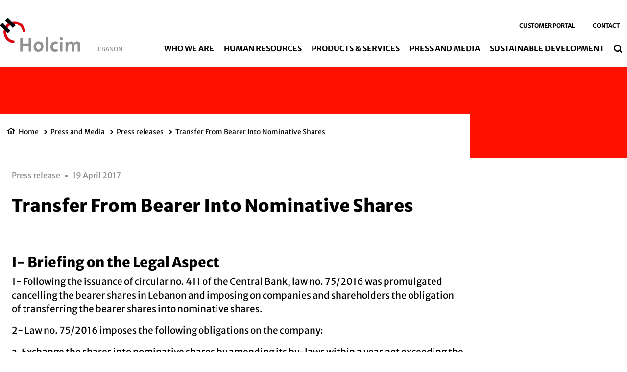

--- FILE ---
content_type: text/html; charset=UTF-8
request_url: https://www.holcim.com.lb/transfer-bearer-nominative-shares
body_size: 12191
content:
<!DOCTYPE html>
<html lang="en" dir="ltr" prefix="og: https://ogp.me/ns#">
  <head>
    <meta charset="utf-8" />
<noscript><style>form.antibot * :not(.antibot-message) { display: none !important; }</style>
</noscript><link rel="canonical" href="https://www.holcim.com.lb/transfer-bearer-nominative-shares" />
<meta name="robots" content="index, follow" />
<link rel="shortlink" href="https://www.holcim.com.lb/transfer-bearer-nominative-shares" />
<link rel="icon" href="/themes/custom/corporate_holcim/images/favicon/favicon.ico" />
<link rel="icon" sizes="16x16" href="/themes/custom/corporate_holcim/images/favicon/favicon-16x16.png" />
<link rel="icon" sizes="32x32" href="/themes/custom/corporate_holcim/images/favicon/favicon-32x32.png" />
<link rel="icon" sizes="96x96" href="/themes/custom/corporate_holcim/images/favicon/favicon-96x96.png" />
<link rel="icon" sizes="192x192" href="/themes/custom/corporate_holcim/images/favicon/android-icon-192x192.png" />
<link rel="apple-touch-icon" href="/themes/custom/corporate_holcim/images/favicon/apple-icon-60x60.png" />
<link rel="apple-touch-icon" sizes="72x72" href="/themes/custom/corporate_holcim/images/favicon/apple-icon-72x72.png" />
<link rel="apple-touch-icon" sizes="76x76" href="/themes/custom/corporate_holcim/images/favicon/apple-icon-76x76.png" />
<link rel="apple-touch-icon" sizes="114x114" href="/themes/custom/corporate_holcim/images/favicon/apple-icon-114x114.png" />
<link rel="apple-touch-icon" sizes="120x120" href="/themes/custom/corporate_holcim/images/favicon/apple-icon-120x120.png" />
<link rel="apple-touch-icon" sizes="144x144" href="/themes/custom/corporate_holcim/images/favicon/apple-icon-144x144.png" />
<link rel="apple-touch-icon" sizes="152x152" href="/themes/custom/corporate_holcim/images/favicon/apple-icon-152x152.png" />
<link rel="apple-touch-icon" sizes="180x180" href="/themes/custom/corporate_holcim/images/favicon/apple-icon-180x180.png" />
<link rel="apple-touch-icon-precomposed" href="/themes/custom/corporate_holcim/images/favicon/apple-icon-precomposed.png" />
<link rel="apple-touch-icon-precomposed" sizes="72x72" href="/themes/custom/corporate_holcim/images/favicon/apple-icon-precomposed.png" />
<link rel="apple-touch-icon-precomposed" sizes="76x76" href="/themes/custom/corporate_holcim/images/favicon/apple-icon-precomposed.png" />
<link rel="apple-touch-icon-precomposed" sizes="114x114" href="/themes/custom/corporate_holcim/images/favicon/apple-icon-precomposed.png" />
<link rel="apple-touch-icon-precomposed" sizes="120x120" href="/themes/custom/corporate_holcim/images/favicon/apple-icon-precomposed.png" />
<link rel="apple-touch-icon-precomposed" sizes="144x144" href="/themes/custom/corporate_holcim/images/favicon/apple-icon-precomposed.png" />
<link rel="apple-touch-icon-precomposed" sizes="152x152" href="/themes/custom/corporate_holcim/images/favicon/apple-icon-precomposed.png" />
<link rel="apple-touch-icon-precomposed" sizes="180x180" href="/themes/custom/corporate_holcim/images/favicon/apple-icon-precomposed.png" />
<meta property="og:site_name" content="Holcim Liban S.A.L" />
<meta property="og:url" content="https://www.holcim.com.lb/transfer-bearer-nominative-shares" />
<meta property="og:title" content="Transfer From Bearer Into Nominative Shares" />
<meta name="twitter:card" content="summary_large_image" />
<meta name="twitter:title" content="Transfer From Bearer Into Nominative Shares" />
<meta name="description" content="&amp;nbsp; I- Briefing on the Legal Aspect 1- Following the issuance of circular no. 411 of the Central Bank, law no. 75/2016 was promulgated cancelling the bearer..." />
<meta property="og:description" content="&amp;nbsp; I- Briefing on the Legal Aspect 1- Following the issuance of circular no. 411 of the Central Bank, law no. 75/2016 was promulgated cancelling the bearer..." />
<meta name="twitter:description" content="&amp;nbsp; I- Briefing on the Legal Aspect 1- Following the issuance of circular no. 411 of the Central Bank, law no. 75/2016 was promulgated cancelling the bearer..." />
<meta name="MobileOptimized" content="width" />
<meta name="HandheldFriendly" content="true" />
<meta name="viewport" content="width=device-width, initial-scale=1, shrink-to-fit=no" />
<script type="application/ld+json">{
    "@context": "https://schema.org",
    "@graph": [
        {
            "@type": "Article",
            "headline": "Transfer From Bearer Into Nominative Shares",
            "datePublished": "2022-03-21T11:57:59+0000",
            "dateModified": "2022-03-21T11:57:59+0000",
            "description": "\u0026nbsp; I- Briefing on the Legal Aspect 1- Following the issuance of circular no. 411 of the Central Bank, law no. 75/2016 was promulgated cancelling the bearer..."
        },
        {
            "@type": "BreadcrumbList",
            "mainEntityOfPage": "https://www.holcim.com.lb/transfer-bearer-nominative-shares",
            "itemListElement": [
                {
                    "@type": "ListItem",
                    "position": 1,
                    "item": {
                        "@id": "https://www.holcim.com.lb/home",
                        "name": "Home"
                    }
                },
                {
                    "@type": "ListItem",
                    "position": 2,
                    "item": {
                        "@id": "https://www.holcim.com.lb/press-and-media",
                        "name": "Press and Media"
                    }
                },
                {
                    "@type": "ListItem",
                    "position": 3,
                    "item": {
                        "@id": "https://www.holcim.com.lb/press-and-media/press-releases",
                        "name": "Press releases"
                    }
                },
                {
                    "@type": "ListItem",
                    "position": 4,
                    "item": {
                        "@id": "https://www.holcim.com.lb/transfer-bearer-nominative-shares",
                        "name": "Transfer From Bearer Into Nominative Shares"
                    }
                }
            ]
        }
    ]
}</script>
<meta http-equiv="x-ua-compatible" content="ie=edge" />
<link rel="alternate" hreflang="en" href="https://www.holcim.com.lb/transfer-bearer-nominative-shares" />

    <title>Transfer From Bearer Into Nominative Shares</title>
    <link rel="stylesheet" media="all" href="/sites/lebanon/files/css/css_11o4kbj2vaavhBsK0IN9PriYJpYJH-ULoj0GAl_miAQ.css?delta=0&amp;language=en&amp;theme=corporate_holcim&amp;include=[base64]" />
<link rel="stylesheet" media="all" href="//fonts.googleapis.com/icon?family=Material+Icons" />
<link rel="stylesheet" media="all" href="//fonts.googleapis.com/icon?family=Material+Icons+Outlined" />
<link rel="stylesheet" media="all" href="//fonts.googleapis.com/icon?family=Material+Icons+Round" />
<link rel="stylesheet" media="all" href="//fonts.googleapis.com/icon?family=Material+Icons+Sharp" />
<link rel="stylesheet" media="all" href="//fonts.googleapis.com/css2?family=Material+Symbols+Outlined:opsz,wght,FILL,GRAD@20..48,100..700,0..1,-50..200" />
<link rel="stylesheet" media="all" href="//fonts.googleapis.com/css2?family=Material+Symbols+Rounded:opsz,wght,FILL,GRAD@20..48,100..700,0..1,-50..200" />
<link rel="stylesheet" media="all" href="//fonts.googleapis.com/css2?family=Material+Symbols+Sharp:opsz,wght,FILL,GRAD@20..48,100..700,0..1,-50..200" />
<link rel="stylesheet" media="all" href="//fonts.googleapis.com/icon?family=Material+Icons+Two+Tone" />
<link rel="stylesheet" media="all" href="/sites/lebanon/files/css/css__pMaBfSgrfvlAliLlKNQyHTfBof9ZjYpoP6TkA7C4H8.css?delta=9&amp;language=en&amp;theme=corporate_holcim&amp;include=[base64]" />

    <script type="application/json" data-drupal-selector="drupal-settings-json">{"path":{"baseUrl":"\/","pathPrefix":"","currentPath":"node\/61","currentPathIsAdmin":false,"isFront":false,"currentLanguage":"en"},"pluralDelimiter":"\u0003","suppressDeprecationErrors":true,"gtag":{"tagId":"","consentMode":false,"otherIds":[],"events":[],"additionalConfigInfo":[]},"ajaxPageState":{"libraries":"[base64]","theme":"corporate_holcim","theme_token":null},"ajaxTrustedUrl":[],"gtm":{"tagId":null,"settings":{"data_layer":"dataLayer","include_classes":false,"allowlist_classes":"","blocklist_classes":"","include_environment":false,"environment_id":"","environment_token":""},"tagIds":["GTM-TKBMG5R"]},"data":{"extlink":{"extTarget":true,"extTargetAppendNewWindowDisplay":true,"extTargetAppendNewWindowLabel":"(opens in a new window)","extTargetNoOverride":true,"extNofollow":false,"extTitleNoOverride":false,"extNoreferrer":false,"extFollowNoOverride":false,"extClass":"ext","extLabel":"(link is external)","extImgClass":false,"extSubdomains":false,"extExclude":"","extInclude":"","extCssExclude":".share-facebook, .share-linkedin, .share-twitter","extCssInclude":"","extCssExplicit":"","extAlert":false,"extAlertText":"This link will take you to an external web site. We are not responsible for their content.","extHideIcons":false,"mailtoClass":"0","telClass":"0","mailtoLabel":"(link sends email)","telLabel":"(link is a phone number)","extUseFontAwesome":true,"extIconPlacement":"after","extPreventOrphan":false,"extFaLinkClasses":"external-link-icon","extFaMailtoClasses":"fa fa-envelope-o","extAdditionalLinkClasses":"","extAdditionalMailtoClasses":"","extAdditionalTelClasses":"","extFaTelClasses":"fa fa-phone","allowedDomains":[],"extExcludeNoreferrer":""}},"eu_cookie_compliance":{"cookie_policy_version":"1.0.0","popup_enabled":false,"popup_agreed_enabled":false,"popup_hide_agreed":false,"popup_clicking_confirmation":false,"popup_scrolling_confirmation":false,"popup_html_info":false,"use_mobile_message":false,"mobile_popup_html_info":false,"mobile_breakpoint":768,"popup_html_agreed":false,"popup_use_bare_css":true,"popup_height":"auto","popup_width":"100%","popup_delay":1000,"popup_link":"\/cookie-policy","popup_link_new_window":true,"popup_position":false,"fixed_top_position":true,"popup_language":"en","store_consent":false,"better_support_for_screen_readers":false,"cookie_name":"","reload_page":false,"domain":"","domain_all_sites":false,"popup_eu_only":false,"popup_eu_only_js":false,"cookie_lifetime":100,"cookie_session":0,"set_cookie_session_zero_on_disagree":0,"disagree_do_not_show_popup":false,"method":"opt_in","automatic_cookies_removal":true,"allowed_cookies":"","withdraw_markup":"\u003Cbutton type=\u0022button\u0022 class=\u0022eu-cookie-withdraw-tab\u0022\u003EPrivacy settings\u003C\/button\u003E\n\u003Cdiv aria-labelledby=\u0022popup-text\u0022 class=\u0022eu-cookie-withdraw-banner\u0022\u003E\n  \u003Cdiv class=\u0022popup-content info eu-cookie-compliance-content\u0022\u003E\n    \u003Cdiv id=\u0022popup-text\u0022 class=\u0022eu-cookie-compliance-message\u0022 role=\u0022document\u0022\u003E\n      \u003Ch2\u003EWe use cookies on this site to enhance your user experience\u003C\/h2\u003E\u003Cp\u003EYou have given your consent for us to set cookies.\u003C\/p\u003E\n    \u003C\/div\u003E\n    \u003Cdiv id=\u0022popup-buttons\u0022 class=\u0022eu-cookie-compliance-buttons\u0022\u003E\n\t\u003Cbutton type=\u0022button\u0022 class=\u0022decline-button\u0022 onclick=\u0022Drupal.eu_cookie_compliance.toggleWithdrawBanner();\u0022\u003EClose\u003C\/button\u003E\n      \u003Cbutton type=\u0022button\u0022 class=\u0022eu-cookie-withdraw-button \u0022\u003EWithdraw consent\u003C\/button\u003E\n    \u003C\/div\u003E\n  \u003C\/div\u003E\n\u003C\/div\u003E","withdraw_enabled":false,"reload_options":0,"reload_routes_list":"","withdraw_button_on_info_popup":false,"cookie_categories":["targeting_cookies","functional_cookies","performance_cookies","social_cookies"],"cookie_categories_details":{"targeting_cookies":{"uuid":"441c71ad-1ac4-4b62-9fa0-1e9d94d510a1","langcode":"en","status":true,"dependencies":[],"id":"targeting_cookies","label":"Targeting Cookies","description":"","checkbox_default_state":"unchecked","weight":-9},"functional_cookies":{"uuid":"7acfddf8-303d-4e58-b4af-91b860c8cbc7","langcode":"en","status":true,"dependencies":[],"id":"functional_cookies","label":"Functional Cookies","description":"","checkbox_default_state":"unchecked","weight":-8},"performance_cookies":{"uuid":"a49a800e-4678-4a4d-9b75-256f152589ed","langcode":"en","status":true,"dependencies":[],"id":"performance_cookies","label":"Performance Cookies","description":"","checkbox_default_state":"unchecked","weight":-7},"social_cookies":{"uuid":"c5fa5f88-1248-418f-8f6f-de9b5197835e","langcode":"en","status":true,"dependencies":[],"id":"social_cookies","label":"Social Cookies","description":"","checkbox_default_state":"unchecked","weight":-6}},"enable_save_preferences_button":true,"cookie_value_disagreed":"0","cookie_value_agreed_show_thank_you":"1","cookie_value_agreed":"2","containing_element":"body","settings_tab_enabled":false,"olivero_primary_button_classes":"","olivero_secondary_button_classes":"","close_button_action":"close_banner","open_by_default":false,"modules_allow_popup":true,"hide_the_banner":false,"geoip_match":true,"unverified_scripts":[]},"jsBp":{"corporate_country.small":"all and (min-width: 0px) and (max-width: 767px)","corporate_country.medium":"all and (min-width: 768px) and (max-width: 1279px)","corporate_country.large":"all and (min-width: 1280px) and (max-width: 1919px)","corporate_country.extra":"all and (min-width: 1920px)"},"user":{"uid":0,"permissionsHash":"5c73d9d96d9d648c4ca5336dea1b2c387923a857f92f12519264e7637e6ccaf8"}}</script>
<script src="/sites/lebanon/files/js/js_tVb1dT7IseYXzymdQobEck8U6c1dSuUnx9BTI_VB6wo.js?scope=header&amp;delta=0&amp;language=en&amp;theme=corporate_holcim&amp;include=[base64]"></script>
<script src="/modules/contrib/google_tag/js/gtag.js?t7g896"></script>
<script src="/modules/contrib/google_tag/js/gtm.js?t7g896"></script>

  </head>
  <body class="gin_toolbar_fix layout-no-sidebars page-node-61 path-node node--type-page-edito">
    <a href="#main-content" class="visually-hidden focusable skip-link">
      Skip to main content
    </a>
        <noscript><iframe src="https://www.googletagmanager.com/ns.html?id=GTM-TKBMG5R"
                  height="0" width="0" style="display:none;visibility:hidden"></iframe></noscript>

      <div class="dialog-off-canvas-main-canvas" data-off-canvas-main-canvas>
    

<div id="page-wrapper" data-controller="variables">
  <div id="page" >
        
    <header id="header" class="header" role="banner" aria-label="Site header">
                              <!-- <nav class="navbar navbar-dark bg-primary navbar-expand-lg" id="navbar-main"> -->
                        




  


<div class="holcim_header  mmenu_desktop_header desktop
 block-content-header block block-block-content block-block-content6c86dc51-a466-40fb-94f1-ad8b7d376b1e  mmenu_desktop_header"
 class="block-content-header block block-block-content block-block-content6c86dc51-a466-40fb-94f1-ad8b7d376b1e  mmenu_desktop_header"
 id="block-corporate-holcim-header-desktop" class="block-content-header block block-block-content block-block-content6c86dc51-a466-40fb-94f1-ad8b7d376b1e  mmenu_desktop_header" data-controller="header" data-header-target="wrapper">








<div class="container">
	<div class="row">
	<div class="site_logo_wrapper col-4">
				<a href="/" aria-label="logo"><div class="img img_not_sticky"><img alt="header logo" src="/themes/custom/corporate_holcim/components/header/images/holcim_logo_color.svg"/></div></a>
			<a href="/" aria-label="logo sticky"><div class="img img_sticky"><img alt="header logo sticky" src="/themes/custom/corporate_holcim/components/header/images/holcim_logo_sticky.svg"/></div></a>
			<a href="/" aria-label="logo slider"><div class="img img_fullpage_bis"><img alt="header logo slider" src="/themes/custom/corporate_holcim/components/header/images/holcim_logo_white_fullpage_bis.svg"/></div></a>
			<div class="country">LEBANON</div>  
		</div>

	<div class="right_wrapper col-8">  
		<div class="holcim_top_header">
			<div class="top_links_wrapper">
						
						<a href="https://flpnwc-a76c44a2f.dispatcher.hana.ondemand.com/sites/WordpressSite#Home-show" class="">Customer Portal</a>
						<a href="/contact" class="">Contact</a>
			
				
			
		

<div class="holcim_language_switcher hide
   block-content-header block block-block-content block-block-content6c86dc51-a466-40fb-94f1-ad8b7d376b1e  mmenu_desktop_header"
   class="block-content-header block block-block-content block-block-content6c86dc51-a466-40fb-94f1-ad8b7d376b1e  mmenu_desktop_header"
   id="block-corporate-holcim-header-language-switcher" class="block-content-header block block-block-content block-block-content6c86dc51-a466-40fb-94f1-ad8b7d376b1e  mmenu_desktop_header">
  
	<div class="holcim_language_switcher_wrapper" data-controller="language-switcher">
     <div class="active-language" data-language-switcher-target="button">
     
     </div>
	   
	   <ul class="language-list" data-language-switcher-target="list">
	    	   </ul>
	</div>
</div>
						</div>
			<div class="sep"></div>
			<div class="endorsement_logo_wrapper">
				<div class="img img_not_sticky"><img alt="header endorsement logo" src="/themes/custom/corporate_holcim/components/header/images/endorsement_logo.svg"/></div>
				<div class="img img_fullpage_bis"><img alt="header endorsement logo slider" src="/themes/custom/corporate_holcim/components/header/images/endorsement_logo_white_fullpage_bis.svg"/></div>
			</div>
		</div>
					
								<div class="holcim_menu_wrapper holcim-mm-menu">
					<nav id="holcim_menu">
    <ul class="level1" data-header-target="level1">
                    <li>
                                    <a href="#mmenu_l1_0">Who We Are</a>
                
                                    <nav id="mmenu_l1_0" class="desktop" data-controller="mmenu" data-mmenu-target="wrapper">
                    <ul class="level2">
  <li>
    <a href="/who-we-are">Who We Are</a>
  </li>
    <li>
    <a href="/corporate-governance">Corporate Governance</a>
      </li>
    <li>
    <a href="/management">Management</a>
      </li>
    <li>
    <a href="/about-us/consolidated-key-figures">Finance</a>
      </li>
    <li>
    <a href="/sustainable-development/sustainable-procurement">Sustainable Procurement</a>
      </li>
   
</ul>                    </nav>
                            </li>
                    <li>
                                    <a href="#mmenu_l1_1">Human Resources</a>
                
                                    <nav id="mmenu_l1_1" class="desktop" data-controller="mmenu" data-mmenu-target="wrapper">
                    <ul class="level2">
  <li>
    <a href="/human-resources">Human Resources</a>
  </li>
    <li>
    <a href="/human-resources/build-your-career">Build your career</a>
      </li>
    <li>
    <a href="/human-resources/recruitment-process">Recruitment Process</a>
      </li>
    <li>
    <a href="/human-resources/job-offers">Job Offers</a>
      </li>
    <li>
    <a href="/human-resources/questions-answers">Questions & Answers</a>
      </li>
    <li>
    <a href="/human-resources/spontanous-offer">Present your CV</a>
      </li>
    <li>
    <a href="/human-resources/contact-us">Contact us</a>
      </li>
   
</ul>                    </nav>
                            </li>
                    <li>
                                    <a href="#mmenu_l1_2">Products & Services</a>
                
                                    <nav id="mmenu_l1_2" class="desktop" data-controller="mmenu" data-mmenu-target="wrapper">
                    <ul class="level2">
  <li>
    <a href="/products-services">Products & Services</a>
  </li>
    <li>
    <a href="/products-services/our-products">Our products</a>
        <ul class="level3">
  <li>
    <a href="/products-services/our-products">Our products</a>
  </li>
    <li>
    <a href="/products-services/our-products/grey-cement">Grey Cement</a>
      </li>
    <li>
    <a href="/products-services/our-products/white-cement">White Cement</a>
      </li>
   
</ul>      </li>
    <li>
    <a href="/products-services/services">Services</a>
      </li>
   
</ul>                    </nav>
                            </li>
                    <li>
                                    <a href="#mmenu_l1_3">Press and Media</a>
                
                                    <nav id="mmenu_l1_3" class="desktop" data-controller="mmenu" data-mmenu-target="wrapper">
                    <ul class="level2">
  <li>
    <a href="/press-and-media">Press and Media</a>
  </li>
    <li>
    <a href="/press-and-media/press-releases">Press releases</a>
      </li>
    <li>
    <a href="/press-and-media/our-publications">Our publications</a>
        <ul class="level3">
  <li>
    <a href="/press-and-media/our-publications">Our publications</a>
  </li>
    <li>
    <a href="/press-and-media/our-publications/annual-financial-reports">Annual Financial Reports</a>
      </li>
    <li>
    <a href="/press-and-media/our-publications/sustainable-development">Sustainable Development</a>
      </li>
   
</ul>      </li>
   
</ul>                    </nav>
                            </li>
                    <li>
                                    <a href="#mmenu_l1_4">Sustainable Development</a>
                
                                    <nav id="mmenu_l1_4" class="desktop" data-controller="mmenu" data-mmenu-target="wrapper">
                    <ul class="level2">
  <li>
    <a href="/sustainable-development">Sustainable Development</a>
  </li>
    <li>
    <a href="/sustainable-development/our-actions">Our Commitment</a>
      </li>
    <li>
    <a href="/sustainable-development/environmental-performance">Environmental Performance</a>
        <ul class="level3">
  <li>
    <a href="/sustainable-development/environmental-performance">Environmental Performance</a>
  </li>
    <li>
    <a href="/node/5f53c385-f2c8-4bf1-9ba3-9a08c1ddd369">Quarry Rehabilitation Project in Chekka</a>
      </li>
    <li>
    <a href="/quarry-rehabilitation-project-chekka">Quarry Rehabilitation Project in Chekka</a>
      </li>
    <li>
    <a href="/sustainable-development/environmental-performance/biodiversity">Biodiversity & Quarry Rehabilitation</a>
      </li>
    <li>
    <a href="/sustainable-development/environmental-performance/alternative-resources">Circular Economy</a>
      </li>
   
</ul>      </li>
    <li>
    <a href="/sustainable-development/corporate-social-responsibility">Corporate Social Responsibility</a>
        <ul class="level3">
  <li>
    <a href="/sustainable-development/corporate-social-responsibility">Corporate Social Responsibility</a>
  </li>
    <li>
    <a href="/sustainable-development/corporate-social-responsibility/health-safety">Health & Safety</a>
      </li>
    <li>
    <a href="/sustainable-development/corporate-social-responsibility/community-involvement">Community Involvement</a>
      </li>
   
</ul>      </li>
    <li>
    <a href="/sustainable-development/economic-performance">Economic Performance</a>
      </li>
    <li>
    <a href="/sustainable-development/sustainable-development-reports">Sustainable Development Reports</a>
      </li>
    <li>
    <a href="/sustainable-development/lafargeholcim-foundation">Holcim Foundation</a>
      </li>
   
</ul>                    </nav>
                            </li>
            </ul>
</nav>		
										
			<div class="search_wrapper" data-controller="header-search" data-header-search-target="wrapper" data-action="click->header-search#onClick">
				<div class="img"></div>
				<span class="hover"></span>
			</div>
			
					</div>
	</div>
	</div><!--  row -->
	
	</div><!-- container -->
</div>

<div class="holcim_header mobile
   block-content-header block block-block-content block-block-content6c86dc51-a466-40fb-94f1-ad8b7d376b1e  mmenu_desktop_header"
   class="block-content-header block block-block-content block-block-content6c86dc51-a466-40fb-94f1-ad8b7d376b1e  mmenu_desktop_header"
   id="block-corporate-holcim-header-mobile" class="block-content-header block block-block-content block-block-content6c86dc51-a466-40fb-94f1-ad8b7d376b1e  mmenu_desktop_header">
  
  
  
    
  
  <div class="container">
    <div class="row">
    <div class="site_logo_wrapper col-4">
      <a href="/" aria-label="logo"><div class="img img_not_sticky"><img alt="header logo" src="/themes/custom/corporate_holcim/components/header/images/holcim_logo_color.svg"/></div></a>
      <a href="/" aria-label="logo sticky"><div class="img img_sticky"><img alt="header logo" src="/themes/custom/corporate_holcim/components/header/images/holcim_logo_color.svg"/></div></a>
      <a href="/" aria-label="logo slider"><div class="img img_fullpage_bis"><img alt="header logo slider" src="/themes/custom/corporate_holcim/components/header/images/holcim_logo_white_fullpage_bis.svg"/></div></a>
      <div class="country">LEBANON</div>  
    </div>

    <div class="right_wrapper col-8">  
      
         <div class="holcim_menu_wrapper">
	         <div class="search_wrapper" data-controller="header-search" data-header-search-target="wrapper" data-action="click->header-search#onClick">
	           <div class="img"></div>
	         </div>
	         
	         <div class="burger_menu">
	           <a href="#holcim_menu_mobile">
	             <b></b>
	             <b></b>
	             <b></b>
	           </a>
	         </div>
	         
								<nav id="holcim_menu_mobile" class="mobile" data-controller="mmenu-mobile" data-mmenu-mobile-target="wrapper">
    <ul class="level1">
                <li>
        <a href="/who-we-are">Who We Are</a>
                    <ul class="level2">
  <li>
    <a href="/who-we-are">Who We Are</a>
  </li>
    <li>
    <a href="/corporate-governance">Corporate Governance</a>
      </li>
    <li>
    <a href="/management">Management</a>
      </li>
    <li>
    <a href="/about-us/consolidated-key-figures">Finance</a>
      </li>
    <li>
    <a href="/sustainable-development/sustainable-procurement">Sustainable Procurement</a>
      </li>
   
</ul>                </li>
                <li>
        <a href="/human-resources">Human Resources</a>
                    <ul class="level2">
  <li>
    <a href="/human-resources">Human Resources</a>
  </li>
    <li>
    <a href="/human-resources/build-your-career">Build your career</a>
      </li>
    <li>
    <a href="/human-resources/recruitment-process">Recruitment Process</a>
      </li>
    <li>
    <a href="/human-resources/job-offers">Job Offers</a>
      </li>
    <li>
    <a href="/human-resources/questions-answers">Questions & Answers</a>
      </li>
    <li>
    <a href="/human-resources/spontanous-offer">Present your CV</a>
      </li>
    <li>
    <a href="/human-resources/contact-us">Contact us</a>
      </li>
   
</ul>                </li>
                <li>
        <a href="/products-services">Products & Services</a>
                    <ul class="level2">
  <li>
    <a href="/products-services">Products & Services</a>
  </li>
    <li>
    <a href="/products-services/our-products">Our products</a>
        <ul class="level3">
  <li>
    <a href="/products-services/our-products">Our products</a>
  </li>
    <li>
    <a href="/products-services/our-products/grey-cement">Grey Cement</a>
      </li>
    <li>
    <a href="/products-services/our-products/white-cement">White Cement</a>
      </li>
   
</ul>      </li>
    <li>
    <a href="/products-services/services">Services</a>
      </li>
   
</ul>                </li>
                <li>
        <a href="/press-and-media">Press and Media</a>
                    <ul class="level2">
  <li>
    <a href="/press-and-media">Press and Media</a>
  </li>
    <li>
    <a href="/press-and-media/press-releases">Press releases</a>
      </li>
    <li>
    <a href="/press-and-media/our-publications">Our publications</a>
        <ul class="level3">
  <li>
    <a href="/press-and-media/our-publications">Our publications</a>
  </li>
    <li>
    <a href="/press-and-media/our-publications/annual-financial-reports">Annual Financial Reports</a>
      </li>
    <li>
    <a href="/press-and-media/our-publications/sustainable-development">Sustainable Development</a>
      </li>
   
</ul>      </li>
   
</ul>                </li>
                <li>
        <a href="/sustainable-development">Sustainable Development</a>
                    <ul class="level2">
  <li>
    <a href="/sustainable-development">Sustainable Development</a>
  </li>
    <li>
    <a href="/sustainable-development/our-actions">Our Commitment</a>
      </li>
    <li>
    <a href="/sustainable-development/environmental-performance">Environmental Performance</a>
        <ul class="level3">
  <li>
    <a href="/sustainable-development/environmental-performance">Environmental Performance</a>
  </li>
    <li>
    <a href="/node/5f53c385-f2c8-4bf1-9ba3-9a08c1ddd369">Quarry Rehabilitation Project in Chekka</a>
      </li>
    <li>
    <a href="/quarry-rehabilitation-project-chekka">Quarry Rehabilitation Project in Chekka</a>
      </li>
    <li>
    <a href="/sustainable-development/environmental-performance/biodiversity">Biodiversity & Quarry Rehabilitation</a>
      </li>
    <li>
    <a href="/sustainable-development/environmental-performance/alternative-resources">Circular Economy</a>
      </li>
   
</ul>      </li>
    <li>
    <a href="/sustainable-development/corporate-social-responsibility">Corporate Social Responsibility</a>
        <ul class="level3">
  <li>
    <a href="/sustainable-development/corporate-social-responsibility">Corporate Social Responsibility</a>
  </li>
    <li>
    <a href="/sustainable-development/corporate-social-responsibility/health-safety">Health & Safety</a>
      </li>
    <li>
    <a href="/sustainable-development/corporate-social-responsibility/community-involvement">Community Involvement</a>
      </li>
   
</ul>      </li>
    <li>
    <a href="/sustainable-development/economic-performance">Economic Performance</a>
      </li>
    <li>
    <a href="/sustainable-development/sustainable-development-reports">Sustainable Development Reports</a>
      </li>
    <li>
    <a href="/sustainable-development/lafargeholcim-foundation">Holcim Foundation</a>
      </li>
   
</ul>                </li>
                
        <div class="wrapper_top_links">
                        <li class="mm-listitem"><a href="https://flpnwc-a76c44a2f.dispatcher.hana.ondemand.com/sites/WordpressSite#Home-show" class="">Customer Portal</a></li>
                        <li class="mm-listitem"><a href="/contact" class="">Contact</a></li>
                        
                    </div>
    </ul>	                           
</nav>		
			   		         
	       </div>

   </div>
   </div><!--  row -->
     
  </div><!-- container -->
</div>


                                          <!-- </nav> -->
          </header>
    <div class="corporate_border"></div>
          <div class="highlighted">
        <aside class="container-fluid section clearfix" role="complementary">
            <div data-drupal-messages-fallback class="hidden"></div>


        </aside>
      </div>
            <div id="main-wrapper" class="layout-main-wrapper clearfix">
              <div id="main" class="container-fluid g-0 overflow-hidden">
          
          <div class="row row-offcanvas row-offcanvas-left clearfix">
              <main class="main-content col order-last" id="content" role="main">
                <section class="section">
                  <a id="main-content" tabindex="-1"></a>
                                    
                    <div id="block-corporate-holcim-content" class="block block-system block-system-main-block">
  
    
      <div class="content">
      





<article class="node node--type-page-edito node--view-mode-full clearfix" data-category="" data-page-type="Press release" data-country="" data-publication-date="19 April 2017" data-controller="article" data-article-target="article">
    
  <header>

    
    
        
      </header>
  <div class="node__content clearfix">
    
<div  class="_none holcim-section-container" id="holcim-section-1" data-controller="section" data-section-target="wrapper"><div  class="w-100">  
  <div  class="layout row layout-builder__layout">
    
                        <div  class="col-xl-12 col-lg-12 col-md-12 col-12">
          






<div class="holcim_banner
   block block-layout-builder block-inline-blockbanner"
   class="block block-layout-builder block-inline-blockbanner" data-controller="banner" data-banner-target="wrapper">
  
  
    

  	  
  <div class="image_wrapper">
        <div class="fallback_image "></div>
    	  
	  	  <div class="container " data-banner-target="container">
      <div class="breadcrumb_wrapper col-lg-9 " data-banner-target="breadcrumb">
        <ul>
                                <li><a href="/home">Home</a></li>
                                          <li><a href="/press-and-media">Press and Media</a></li>
                                          <li><a href="/press-and-media/press-releases">Press releases</a></li>
                                          <li><a href="/transfer-bearer-nominative-shares">Transfer From Bearer Into Nominative Shares</a></li>
                            </ul>
      </div>
	  </div>
	    
  </div><!-- image_wrapper -->
  
  <div class="row">
    <div class="info_wrapper" style="top: calc(50% - 45px);">
    
      
    <div class="container">
        <div class="col-md-9 col-lg-7 ">
        		
					  
            					  
					  				</div><!-- col -->
	  </div><!-- container -->
  </div><!-- info_wrapper -->
  </div><!-- row -->
  
 	  
</div>




        </div>
                                                                                                                                                                                              
  </div>

</div></div>
<div  class="_none lb-padding-top-1 lb-padding-bottom-1 holcim-section-container" id="holcim-section-2" data-controller="section" data-section-target="wrapper"><div  class="container">  
  <div  class="layout row layout-builder__layout">
    
                        <div  class="col-xl-9 col-lg-9 col-md-9 col-12 mb-xl-0 mb-lg-0 mb-md-0 mb-5">
          






<div class="holcim_richtext
   block block-layout-builder block-inline-blockrichtext"
   class="block block-layout-builder block-inline-blockrichtext" data-controller="richtext" data-richtext-target="wrapper">

  
    

    <div class="text" data-richtext-target="description">
        <h1>Transfer From Bearer Into Nominative Shares</h1>
    </div>
</div>

        </div>
                              <div  class="col-xl-3 col-lg-3 col-md-3 col-12">
          
        </div>
                                                                                                                                                                              
  </div>

</div></div>
<div  class="_none lb-padding-top-1 lb-padding-bottom-1 holcim-section-container" id="holcim-section-3" data-controller="section" data-section-target="wrapper"><div  class="container">  
  <div  class="layout row layout-builder__layout">
    
                        <div  class="col-xl-12 col-lg-12 col-md-12 col-12">
          






<div class="holcim_richtext
   block block-layout-builder block-inline-blockrichtext"
   class="block block-layout-builder block-inline-blockrichtext" data-controller="richtext" data-richtext-target="wrapper">

  
    

    <div class="text" data-richtext-target="description">
        <span id="BRT-Transfer-From-Bearer-Into-Nominative-Shares" class="anchor"> &nbsp; </span> 
<div class="node-block-rich-text"> 
 <h3> <strong>I- Briefing on the Legal Aspect</strong></h3> 
 <p> 1- Following the issuance of circular no. 411 of the Central Bank, law no. 75/2016 was promulgated cancelling the bearer shares in Lebanon and imposing on companies and shareholders the obligation of transferring the bearer shares into nominative shares.</p> 
 <p> 2- Law no. 75/2016 imposes the following obligations on the company:</p> 
 <p> a. Exchange the shares into nominative shares by amending its by-laws within a year not exceeding the date of the next yearly General Assembly.&nbsp;</p> 
 <p> b. Publish the information about the cancellation of the bearer shares and the exchange procedure in Official Gazette + 3 local newspapers + company’s website.</p> 
 <p> c. Have the names of the nominative shareholders given to the company by the existing shareholders.</p> 
 <p> d. After the elapse of 1 year from the date of the law, the company should not appoint board members with bearer shares, not pay dividends to bearer shareholders and not have as attendees to the General Assembly any bearer shareholder.</p> 
 <p> 3- Law no. 75/2016 imposes the following obligations on the shareholders:</p> 
 <p> a. Inform the company of the name of the holder of the nominative shares within a period of 1 year (3 / 11 / 2017).</p> 
 <p> b. Execute the exchange of the shares within the period of 1 year or within the period of 2 years subject to the following limitations when done in the second year and until the exchange is done</p> 
 <p> &nbsp; &nbsp; &nbsp; &nbsp; &nbsp; &nbsp; &nbsp; &nbsp; &nbsp; &nbsp; &nbsp; &nbsp; &nbsp; &nbsp; &nbsp; &nbsp; i. &nbsp; No payment of dividends</p> 
 <p> &nbsp; &nbsp; &nbsp; &nbsp; &nbsp; &nbsp; &nbsp; &nbsp; &nbsp; &nbsp; &nbsp; &nbsp; &nbsp; &nbsp; &nbsp; &nbsp; ii. &nbsp; No General Assembly attendance</p> 
 <p> &nbsp; &nbsp; &nbsp; &nbsp; &nbsp; &nbsp; &nbsp; &nbsp; &nbsp; &nbsp; &nbsp; &nbsp; &nbsp; &nbsp; &nbsp; &nbsp; iii. &nbsp; No membership in the Board of Directors.</p> 
 <p> 4- In case the exchange is not completed after the elapse of 2 years from the date of the law the shares will be automatically transferred to the State.</p> 
 <p> &nbsp;&nbsp;</p> 
 <h3> <strong>II- Briefing on the Extraordinary General Assembly</strong></h3> 
 <p> On February 13th, 2017, an Extraordinary General Assembly took place and decided on the following:</p> 
 <p> 1- The application of the law no. 75/2016 by amending the company’s by-laws and the transfer of the bearer shares into nominative shares.</p> 
 <p> 2- The amendment of the by-laws of the company mainly articles 7, 10, 12, 15, 16, 34 and 46 in accordance with the law 75/2016.</p> 
 <p> 3- The appointment of Midclear for the execution of the process of transferring the shares in counterpart of a nominative certificate and for the establishment and management of the shareholders’ registrar of the company.</p> 
 <p> 4- To give full powers to the Board of Directors in order to take all necessary steps for the implementation of the Extraordinary General Assembly decisions.</p> 
 <p> &nbsp;</p> 
 <h3> <strong>III- Details of the Transformation Process</strong></h3> 
 <p> 1- The process of transformation of the shares from bearer into nominative will start on 03/05/2017.</p> 
 <p> 2- The process of transformation of the shares from bearer into nominative will be conducted via the banks and financial institutions through Midclear and in coordination with the Beirut Stock Exchange.</p> 
 <p> 3- Midclear will inform the banks and financial institutions of the launch of the process of exchange and of the required steps for the execution of the operation.</p> 
 <p> 4- Shareholders should deposit their shares at their banks or financial institutions in counterpart of a receipt and give them instructions in order to execute the exchange. In case the shareholder wishes to register the shares under the name of another person or entity, he has to deliver the bearer shares to said person who will be in charge to conduct the exchange at his respective bank or financial institution.</p> 
 <p> 5- Banks and financial institutions who have received instructions from their clients will contact Midclear in this respect in order to transfer the bearer shares into nominative shares.</p> 
 <p> 6- Midclear will collect the deposited bearer shares, cancel them, transform them into nominative shares and issue a nominative certificate in the name of the shareholder and for the amount of owned nominative shares. Said certificates will be delivered to the banks and financial institutions who will then deliver them to their clients, shareholders in Holcim Liban SAL.</p> 
 <p> 7- Once the nominative certificate is delivered to the bank or financial institution and subsequently to the shareholder, the latter would have fulfilled the transformation process imposed by law No. 75/2016.</p> 
 <p> &nbsp;</p> 
 <h3> <strong>IV- What This Means To The Shareholder</strong></h3> 
 <p> 1- The nominative share certificate and the registration in the shareholders’ registrar will guarantee and identify the shareholder’s property of the shares.</p> 
 <p> 2- The nominative shares will be construed as deposited at the banks as book-entry shares.</p> 
 <p> 3- The invitation to the General Assembly will be communicated to the banks and subsequently to the shareholder in addition to the publication procedure.</p> 
 <p> 4- The dividends will be automatically paid into the shareholder’s bank account on the first days of their settlement.</p> 
 <p> 5- Any stock activity on the nominative shares will be conducted in synergy through Midlear and via the banks, hence rendering the transfer of property efficient and duly registered in the company’s shareholders’ registrar.</p> 
 <p> &nbsp;</p> 
 <h3> <strong>V- Date Of &nbsp;Launch Of The Transfer Process</strong></h3> 
 <p> With coordination with the Beirut Stock Exchange and Midclear, the date of launch of the transfer process was set for 03/05/2017 (kindly refer to I-3 for deadlines).</p> 
 <p> &nbsp;</p> 
 <h3> <strong>VI- Stock Exchange Operations In The Light Of The Transfer Process</strong></h3> 
 <p> The listing, trading and pricing of both types of shares (Bearer and Nominative) will be treated as one single instrument during the period from the launching date of the exchange process till November 3rd, 2017 without any differentiation in trading at the BSE, i.e: both shares are tradable until that date.</p> 
 <p> However, the shares will be differentiated as two different instruments on settlement at Midclear.</p> 
 <p> After 03/11/2017 brokers will not be allowed to place orders on Holcim’s shares in their bearer type unless exchanged to nominative type.&nbsp;</p> 
</div>
    </div>
</div>

        </div>
                                                                                                                                                                                              
  </div>

</div></div>
  </div>
</article>

    </div>
  </div>


                  
                                  </section>
              </main>
                                  </div>
        </div>
          </div>
        <footer class="site-footer">
              <div class="container-fluid g-0 overflow-hidden">
                      <div class="site-footer__top clearfix">
                <section class="row region region-footer-first">
    




  


<div class="holcim_footer
   block-content-footer block block-block-content block-block-contentda95951b-7478-4e84-8969-8a1224050a36"
   id="block-corporate-holcim-footer" class="block-content-footer block block-block-content block-block-contentda95951b-7478-4e84-8969-8a1224050a36" data-controller="footer" data-footer-target="wrapper">
  
  
    
  
<div class="container">
    <div class="row" data-footer-target="row">

	<div class="top_container col-12">
  		<div class="img_wrapper col-4"><img src="/themes/custom/corporate_holcim/components/footer/images/holcim_logo_color.svg" alt="footer logo" loading="lazy"/></div>
 				<div class="title-wrapper-1 col-lg-8 col-md-7">
	  		<div class="footer-title" data-footer-target="title"><h4>BUILDING PROGRESS FOR PEOPLE AND THE PLANET</h4></div>
		</div>
			</div>

	<div class="bottom_container col-12">
		<div class="left_side col-md-4 col-sm-12 offset-lg-0  offset-md-1">
			  <div class="menu_wrapper" data-footer-target="menu">
	  <div class="menu">
	    <div class="content">
			
	    
	    
	    </div>
	  </div>
</div>

						<div class="cta_wrapper">
				
<a class="button_cta
  "
  
  
  href="/contact">
  	
  Contact us
</a>
			</div>
			
			<div class="social_wrapper">
								<a href="https://www.linkedin.com/company/holcim" aria-label="Go to our Linkedin page" target="_blank"><div class="icon"><img alt="Linkedin icon" width="16" height="16" src="/themes/custom/corporate_holcim/components/footer/images/linkedin.svg" loading="lazy"/></div></a>
								<a href="https://twitter.com/Holcim" aria-label="Go to our Twitter page" target="_blank"><div class="icon"><img alt="Twitter icon" width="20" height="16" src="/themes/custom/corporate_holcim/components/footer/images/twitter.svg" loading="lazy"/></div></a>
								<a href="https://www.youtube.com/channel/UCEE5uq6Xk1FkU6xFh3ts2og" aria-label="Go to our Youtube page" target="_blank"><div class="icon"><img alt="Youtube icon" width="25" height="18" src="/themes/custom/corporate_holcim/components/footer/images/youtube.svg" loading="lazy"/></div></a>
								<a href="https://www.facebook.com/holcim.ltd" aria-label="Go to our Facebook page" target="_blank"><div class="icon"><img alt="Facebook icon" width="9" height="18" src="/themes/custom/corporate_holcim/components/footer/images/facebook.svg" loading="lazy"/></div></a>
								<a href="https://www.instagram.com/holcim.ltd/" aria-label="Go to our Instagram page" target="_blank"><div class="icon"><img alt="Instagram icon" width="18" height="18" src="/themes/custom/corporate_holcim/components/footer/images/instagram.svg" loading="lazy"/></div></a>
							</div>

		</div>
     	<div class="right_side col-lg-8 col-md-7 col-sm-12  hasContent">
		 				 	  	<div class="title-wrapper-2"></div>
										   	   	<div class="text_wrapper"><p>&nbsp;</p>

<p>Holcim was established in 1929 as one of the leading cement companies in Lebanon. Holcim Lebanon combines the production and marketing activities, for grey and white cement , through its grey cement plant in Chekka and its subsidiaries Société Libanaise des Ciments Blancs (SLCB) and Bogaz Endustrive ve Madencilik (BEM). Holcim (Liban) s.a.l and its subsidiary SLCB are listed at the Beirut Stock Exchange. Holcim Lebanon is a member in Holcim Group.</p>

<p>As a global leader in innovative and sustainable building solutions, Holcim is enabling greener cities, smarter infrastructure and improving living standards around the world.</p>

<p>&nbsp;</p>
</div>
						</div>

	</div>
  	  
  	</div><!-- row -->
	</div><!-- container -->   
	  

	
	</div>





  


<div class="holcim_footer_bottom
   block-content-footer_bottom block block-block-content block-block-contentebe5dd34-f54c-4fe1-92ba-5fedf9cc7c91"
   id="block-corporate-holcim-footerbottom" class="block-content-footer_bottom block block-block-content block-block-contentebe5dd34-f54c-4fe1-92ba-5fedf9cc7c91">
  
  
    
  
  <div class="container">
	  <div class="row">
		  <div class="copyright col-md-2 col-lg-2">© HOLCIM 2025 </div>
		  
		<div class="links col-md-6 col-lg-7">
		  		  <a href="/sitemap">Site Map</a>
		  		  <a href="/contact">Contact</a>
		  		  <a href="/legal-mentions">Legal mentions</a>
		  		  <a href="/cookie-policy">Cookie Policy</a>
		  		  </div>
		  <div class="logo offset-md-1 col-md-3 offset-lg-1 col-lg-2"><img src="/themes/custom/corporate_holcim/components/footer-bottom/images/logo.svg" alt="endorsement logo" loading="lazy"/></div>
			  </div>
  </div>
</div>

  </section>

              
              
              
            </div>
                            </div>
          </footer>
    
    

<div class="holcim_search" data-controller="search" data-search-target="wrapper" data-search-url="/search-results">
  <div class="container">
    <div class="row">
      <div class="icon col-1"><img src="/themes/custom/corporate_country/components/search/images/search_white.png" alt="Search" loading="lazy" /></div>
      
      <div class="search_field col-sm-11 col-md-7 col-lg-8">
        <div class="row">
          <input type="text" maxlength="128" class="form-control shadow-none" placeholder="Search" data-search-target="keywords"/>
        </div><!-- row -->
        
        <div class="suggestions row">
          
        </div><!-- row -->
      </div>
      
      <div class="close_btn offset-1 col-md-3 col-lg-2">
        
<a class="button_cta cta-secondary
  "
  
  
  href="">
  	
  Close search
</a>
      </div>
    </div><!-- row -->
  </div><!-- container -->
</div>
  </div>
  
</div>

  </div>

    
    
    
  <script src="/sites/lebanon/files/js/js_Yo1axEwbDR2XbsEEOOIOnuds8bE-JCLTTrctRpiHgv4.js?scope=footer&amp;delta=0&amp;language=en&amp;theme=corporate_holcim&amp;include=[base64]"></script>
<script src="/core/assets/vendor/ckeditor5/ckeditor5-dll/ckeditor5-dll.js?v=45.2.2"></script>
<script src="/modules/custom/ckeditor5_quote/js/build/blockquote.js?t7g896"></script>
<script src="/sites/lebanon/files/js/js_4Gdw4JG-tS6cKVKrYbLyHx0SgxTTUpiEnZHl_Hfr1EY.js?scope=footer&amp;delta=3&amp;language=en&amp;theme=corporate_holcim&amp;include=[base64]"></script>
<script src="/modules/contrib/eu_cookie_compliance/js/eu_cookie_compliance_gtag.min.js?t7g896" defer></script>
<script src="/sites/lebanon/files/js/js_llcxIVfMT3H5dr1s-AMUzevERth9tlhpfj85uiML-ec.js?scope=footer&amp;delta=5&amp;language=en&amp;theme=corporate_holcim&amp;include=[base64]"></script>
</body>  
</html>


--- FILE ---
content_type: image/svg+xml
request_url: https://www.holcim.com.lb/themes/custom/corporate_holcim/components/header/images/holcim_logo_sticky.svg
body_size: 1065
content:
<svg id="holcim_logo_color" xmlns="http://www.w3.org/2000/svg" width="164.149" height="70.002">
    <defs>
        <style>
            .cls-2{fill:#00020a}
            .cls-3{fill:#919191}
        </style>
    </defs>
    <path id="Pfad_45" data-name="Pfad 45" class="cls-3" d="M52.824 67.045a22.358 22.358 0 1 1 22.309-22.336l-5.466-.036a16.835 16.835 0 1 0-16.834 16.963z" transform="translate(-23.197 -14.96)" style="fill:#db000c"/>
    <path id="Pfad_46" data-name="Pfad 46" class="cls-3" d="M62.644 65.187V53.03H50.737v12.157h-5.378V37.153h5.378v11.24h11.907v-11.24h5.378v28.034z" transform="translate(-4.081 4.383)"/>
    <path id="Pfad_47" data-name="Pfad 47" class="cls-3" d="M77.59 50.581c0-7.105-3.793-10.337-9.648-10.337-6.281 0-10.569 4.626-10.569 11.092 0 7.376 3.795 10.411 9.659 10.411 6.187 0 10.558-4.651 10.558-11.166m-5.5.293c0 4.225-1.993 6.349-4.61 6.349-3.085 0-4.621-2.167-4.621-6.427s2.329-6.09 4.709-6.09c3.112 0 4.522 2.171 4.522 6.169" transform="translate(11.301 8.255)"/>
    <path id="Rechteck_1908" data-name="Rechteck 1908" transform="translate(93.37 39.284)" class="cls-3" d="M0 0h5.317v30.286H0z"/>
    <path id="Pfad_48" data-name="Pfad 48" class="cls-3" d="M81.8 61.653c-5.72 0-9.294-2.982-9.294-10 0-6.434 3.369-11.378 10.677-11.378a15.878 15.878 0 0 1 4.227.581l-.538 4.621a10.732 10.732 0 0 0-3.732-.745c-3.374 0-5.078 2.491-5.078 6.387 0 3.54 1.374 5.948 4.907 5.948a9.355 9.355 0 0 0 4.072-.869l.41 4.506a16.5 16.5 0 0 1-5.651.95" transform="translate(30.637 8.292)"/>
    <path id="Pfad_49" data-name="Pfad 49" class="cls-3" d="M81.347 45.848h5.3v20.289h-5.3zM84 42.808a3.209 3.209 0 1 1 3.315-3.223A3.256 3.256 0 0 1 84 42.808" transform="translate(41.065 3.432)"/>
    <path id="Pfad_50" data-name="Pfad 50" class="cls-3" d="M110.868 61.311v-13.06c0-2.2-.5-3.556-2.45-3.556-2.311 0-4.81 2.725-4.81 6.738v9.878h-5.25v-13.06c0-2.029-.417-3.556-2.437-3.556-2.432 0-4.718 2.892-4.718 6.738v9.878H85.9V41.01h5.01a21.52 21.52 0 0 1-.284 3.4h.074a7.367 7.367 0 0 1 6.788-4.157c3.664 0 5.2 2.149 5.7 4.157A7.451 7.451 0 0 1 110 40.249c3.975 0 6.173 2.2 6.173 6.887v14.175z" transform="translate(47.977 8.26)"/>
    <path id="Pfad_51" data-name="Pfad 51" class="cls-2" d="m48.457 39.768-15.9-16.012-5.292 5.295 15.888 16.005z" transform="translate(-27.269 -13.001)"/>
    <path id="Pfad_52" data-name="Pfad 52" class="cls-2" d="M53.139 34.942 37.248 19.058l-5.3 5.283 15.9 16.017z" transform="translate(-21.406 -19.058)"/>
</svg>


--- FILE ---
content_type: image/svg+xml
request_url: https://www.holcim.com.lb/themes/custom/corporate_holcim/components/header/images/holcim_logo_color.svg
body_size: 1065
content:
<svg id="holcim_logo_color" xmlns="http://www.w3.org/2000/svg" width="164.149" height="70.002">
    <defs>
        <style>
            .cls-2{fill:#00020a}
            .cls-3{fill:#919191}
        </style>
    </defs>
    <path id="Pfad_45" data-name="Pfad 45" class="cls-3" d="M52.824 67.045a22.358 22.358 0 1 1 22.309-22.336l-5.466-.036a16.835 16.835 0 1 0-16.834 16.963z" transform="translate(-23.197 -14.96)" style="fill:#db000c"/>
    <path id="Pfad_46" data-name="Pfad 46" class="cls-3" d="M62.644 65.187V53.03H50.737v12.157h-5.378V37.153h5.378v11.24h11.907v-11.24h5.378v28.034z" transform="translate(-4.081 4.383)"/>
    <path id="Pfad_47" data-name="Pfad 47" class="cls-3" d="M77.59 50.581c0-7.105-3.793-10.337-9.648-10.337-6.281 0-10.569 4.626-10.569 11.092 0 7.376 3.795 10.411 9.659 10.411 6.187 0 10.558-4.651 10.558-11.166m-5.5.293c0 4.225-1.993 6.349-4.61 6.349-3.085 0-4.621-2.167-4.621-6.427s2.329-6.09 4.709-6.09c3.112 0 4.522 2.171 4.522 6.169" transform="translate(11.301 8.255)"/>
    <path id="Rechteck_1908" data-name="Rechteck 1908" transform="translate(93.37 39.284)" class="cls-3" d="M0 0h5.317v30.286H0z"/>
    <path id="Pfad_48" data-name="Pfad 48" class="cls-3" d="M81.8 61.653c-5.72 0-9.294-2.982-9.294-10 0-6.434 3.369-11.378 10.677-11.378a15.878 15.878 0 0 1 4.227.581l-.538 4.621a10.732 10.732 0 0 0-3.732-.745c-3.374 0-5.078 2.491-5.078 6.387 0 3.54 1.374 5.948 4.907 5.948a9.355 9.355 0 0 0 4.072-.869l.41 4.506a16.5 16.5 0 0 1-5.651.95" transform="translate(30.637 8.292)"/>
    <path id="Pfad_49" data-name="Pfad 49" class="cls-3" d="M81.347 45.848h5.3v20.289h-5.3zM84 42.808a3.209 3.209 0 1 1 3.315-3.223A3.256 3.256 0 0 1 84 42.808" transform="translate(41.065 3.432)"/>
    <path id="Pfad_50" data-name="Pfad 50" class="cls-3" d="M110.868 61.311v-13.06c0-2.2-.5-3.556-2.45-3.556-2.311 0-4.81 2.725-4.81 6.738v9.878h-5.25v-13.06c0-2.029-.417-3.556-2.437-3.556-2.432 0-4.718 2.892-4.718 6.738v9.878H85.9V41.01h5.01a21.52 21.52 0 0 1-.284 3.4h.074a7.367 7.367 0 0 1 6.788-4.157c3.664 0 5.2 2.149 5.7 4.157A7.451 7.451 0 0 1 110 40.249c3.975 0 6.173 2.2 6.173 6.887v14.175z" transform="translate(47.977 8.26)"/>
    <path id="Pfad_51" data-name="Pfad 51" class="cls-2" d="m48.457 39.768-15.9-16.012-5.292 5.295 15.888 16.005z" transform="translate(-27.269 -13.001)"/>
    <path id="Pfad_52" data-name="Pfad 52" class="cls-2" d="M53.139 34.942 37.248 19.058l-5.3 5.283 15.9 16.017z" transform="translate(-21.406 -19.058)"/>
</svg>


--- FILE ---
content_type: application/javascript
request_url: https://www.holcim.com.lb/modules/custom/ckeditor5_quote/js/build/blockquote.js?t7g896
body_size: 2358
content:
!function(e,t){"object"==typeof exports&&"object"==typeof module?module.exports=t():"function"==typeof define&&define.amd?define([],t):"object"==typeof exports?exports.CKEditor5=t():(e.CKEditor5=e.CKEditor5||{},e.CKEditor5.blockquote=t())}(self,(()=>(()=>{var e={"ckeditor5/src/core.js":(e,t,o)=>{e.exports=o("dll-reference CKEditor5.dll")("./src/core.js")},"ckeditor5/src/ui.js":(e,t,o)=>{e.exports=o("dll-reference CKEditor5.dll")("./src/ui.js")},"ckeditor5/src/widget.js":(e,t,o)=>{e.exports=o("dll-reference CKEditor5.dll")("./src/widget.js")},"dll-reference CKEditor5.dll":e=>{"use strict";e.exports=CKEditor5.dll}},t={};function o(n){var r=t[n];if(void 0!==r)return r.exports;var i=t[n]={exports:{}};return e[n](i,i.exports,o),i.exports}o.d=(e,t)=>{for(var n in t)o.o(t,n)&&!o.o(e,n)&&Object.defineProperty(e,n,{enumerable:!0,get:t[n]})},o.o=(e,t)=>Object.prototype.hasOwnProperty.call(e,t);var n={};return(()=>{"use strict";o.d(n,{default:()=>c});var e=o("ckeditor5/src/core.js"),t=o("ckeditor5/src/widget.js");class r extends e.Command{execute(e){const{model:t}=this.editor;t.change((o=>{t.insertContent(function(e,t){const o=e.createElement("QuoteBox"),n=e.createElement("QuoteBoxImageWrapper"),r=e.createElement("QuoteBoxImage"),i=e.createElement("QuoteBoxTextWrapper"),l=e.createElement("QuoteBoxIcon"),a=e.createElement("QuoteBoxContent"),s=e.createElement("QuoteBoxText"),c=e.createElement("QuoteBoxCaptionWrapper"),m=e.createElement("QuoteBoxAuthor"),d=e.createElement("QuoteBoxCaption");return e.setAttribute("customSrc",t.image_url,r),e.insertText(t.description,s),e.insertText(t.author,m),e.insertText(t.caption,d),e.append(r,n),e.append(m,c),e.append(d,c),e.append(l,i),e.append(a,i),e.append(s,a),e.append(c,a),e.append(n,o),e.append(i,o),o}(o,e))}))}refresh(){const{model:e}=this.editor,{selection:t}=e.document,o=e.schema.findAllowedParent(t.getFirstPosition(),"QuoteBox");this.isEnabled=null!==o}}class i extends e.Plugin{static get requires(){return[t.Widget]}init(){this._defineSchema(),this._defineConverters(),this.editor.commands.add("insertQuoteBox",new r(this.editor))}_defineSchema(){const e=this.editor.model.schema;e.register("QuoteBox",{isObject:!0,allowWhere:"$block"}),e.register("QuoteBoxImageWrapper",{isLimit:!0,allowIn:"QuoteBox",allowContentOf:"$block"}),e.register("QuoteBoxImage",{isLimit:!0,allowIn:"QuoteBoxImageWrapper",allowContentOf:"$block"}),e.extend("QuoteBoxImage",{allowAttributes:["customSrc"]}),e.register("QuoteBoxTextWrapper",{isLimit:!0,allowIn:"QuoteBox",allowContentOf:"$block"}),e.register("QuoteBoxIcon",{isLimit:!0,allowIn:"QuoteBoxTextWrapper",allowContentOf:"$block"}),e.register("QuoteBoxContent",{isLimit:!0,allowIn:"QuoteBoxTextWrapper",allowContentOf:"$block"}),e.register("QuoteBoxCaptionWrapper",{isLimit:!0,allowIn:"QuoteBoxContent",allowContentOf:"$block"}),e.register("QuoteBoxText",{isLimit:!0,allowIn:"QuoteBoxContent",allowContentOf:"$block"}),e.register("QuoteBoxAuthor",{isLimit:!0,allowIn:"QuoteBoxCaptionWrapper",allowContentOf:"$block"}),e.register("QuoteBoxCaption",{isLimit:!0,allowIn:"QuoteBoxCaptionWrapper",allowContentOf:"$block"})}_defineConverters(){const{conversion:e}=this.editor;e.for("upcast").elementToElement({view:{name:"blockquote",classes:"holcim_blockquote"},model:"QuoteBox"}),e.for("upcast").elementToElement({view:{name:"div",classes:"image_wrapper"},model:"QuoteBoxImageWrapper"}),e.for("upcast").elementToElement({view:{name:"img",classes:"img"},model:"QuoteBoxImage"}),e.for("upcast").attributeToAttribute({view:"src",model:"customSrc"}),e.for("upcast").elementToElement({view:{name:"div",classes:"text_wrapper"},model:"QuoteBoxTextWrapper"}),e.for("upcast").elementToElement({view:{name:"span",classes:"quote-icon"},model:"QuoteBoxIcon"}),e.for("upcast").elementToElement({view:{name:"div",classes:"quote-content"},model:"QuoteBoxContent"}),e.for("upcast").elementToElement({view:{name:"div",classes:"caption_wrapper"},model:"QuoteBoxCaptionWrapper"}),e.for("upcast").elementToElement({view:{name:"div",classes:"text"},model:"QuoteBoxText"}),e.for("upcast").elementToElement({view:{name:"span",classes:"author"},model:"QuoteBoxAuthor"}),e.for("upcast").elementToElement({view:{name:"span",classes:"caption"},model:"QuoteBoxCaption"}),e.for("dataDowncast").elementToElement({model:"QuoteBox",view:(e,{writer:t})=>t.createContainerElement("blockquote",{class:"holcim_blockquote"})}),e.for("dataDowncast").elementToElement({model:"QuoteBoxImageWrapper",view:(e,{writer:t})=>t.createContainerElement("div",{class:"image_wrapper"})}),e.for("dataDowncast").elementToElement({model:"QuoteBoxImage",view:(e,{writer:t})=>t.createContainerElement("img",{class:"img",src:e.getAttribute("customSrc")})}),e.for("dataDowncast").elementToElement({model:"QuoteBoxTextWrapper",view:(e,{writer:t})=>t.createContainerElement("div",{class:"text_wrapper"})}),e.for("dataDowncast").elementToElement({model:"QuoteBoxIcon",view:(e,{writer:t})=>t.createContainerElement("span",{class:"quote-icon"})}),e.for("dataDowncast").elementToElement({model:"QuoteBoxContent",view:(e,{writer:t})=>t.createContainerElement("div",{class:"quote-content"})}),e.for("dataDowncast").elementToElement({model:"QuoteBoxCaptionWrapper",view:(e,{writer:t})=>t.createContainerElement("div",{class:"caption_wrapper"})}),e.for("dataDowncast").elementToElement({model:"QuoteBoxText",view:(e,{writer:t})=>t.createContainerElement("div",{class:"text"})}),e.for("dataDowncast").elementToElement({model:"QuoteBoxAuthor",view:(e,{writer:t})=>t.createContainerElement("span",{class:"author"})}),e.for("dataDowncast").elementToElement({model:"QuoteBoxCaption",view:(e,{writer:t})=>t.createContainerElement("span",{class:"caption"})}),e.for("editingDowncast").elementToElement({model:"QuoteBox",view:(e,{writer:o})=>{const n=o.createContainerElement("blockquote",{class:"holcim_blockquote"});return(0,t.toWidget)(n,o,{label:"Block Quote widget"})}}),e.for("editingDowncast").elementToElement({model:"QuoteBoxImageWrapper",view:(e,{writer:o})=>{const n=o.createContainerElement("div",{class:"image_wrapper"});return(0,t.toWidget)(n,o,{label:"Block Quote widget"})}}),e.for("editingDowncast").elementToElement({model:"QuoteBoxImage",view:(e,{writer:o})=>{const n=o.createContainerElement("img",{class:"img",src:e.getAttribute("customSrc")});return(0,t.toWidget)(n,o,{label:"Block Quote widget"})}}),e.for("editingDowncast").elementToElement({model:"QuoteBoxTextWrapper",view:(e,{writer:o})=>{const n=o.createContainerElement("div",{class:"text_wrapper"});return(0,t.toWidget)(n,o,{label:"Block Quote widget"})}}),e.for("editingDowncast").elementToElement({model:"QuoteBoxIcon",view:(e,{writer:o})=>{const n=o.createContainerElement("span",{class:"quote-icon"});return(0,t.toWidget)(n,o,{label:"Block Quote widget"})}}),e.for("editingDowncast").elementToElement({model:"QuoteBoxContent",view:(e,{writer:o})=>{const n=o.createContainerElement("div",{class:"quote-content"});return(0,t.toWidget)(n,o,{label:"Block Quote widget"})}}),e.for("editingDowncast").elementToElement({model:"QuoteBoxCaptionWrapper",view:(e,{writer:o})=>{const n=o.createContainerElement("div",{class:"caption_wrapper"});return(0,t.toWidget)(n,o,{label:"Block Quote widget"})}}),e.for("editingDowncast").elementToElement({model:"QuoteBoxText",view:(e,{writer:o})=>{const n=o.createContainerElement("div",{class:"text"});return(0,t.toWidget)(n,o,{label:"Block Quote widget"})}}),e.for("editingDowncast").elementToElement({model:"QuoteBoxAuthor",view:(e,{writer:o})=>{const n=o.createContainerElement("span",{class:"author"});return(0,t.toWidget)(n,o,{label:"Block Quote widget"})}}),e.for("editingDowncast").elementToElement({model:"QuoteBoxCaption",view:(e,{writer:o})=>{const n=o.createContainerElement("span",{class:"caption"});return(0,t.toWidget)(n,o,{label:"Block Quote widget"})}})}}var l=o("ckeditor5/src/ui.js");class a extends e.Plugin{init(){const e=this.editor,t=this.editor.config.get("blockquote");if(!t)return;const{libraryURL:o,openDialog:n,dialogSettings:r={}}=t;o&&"function"==typeof n&&e.ui.componentFactory.add("QuoteBox",(t=>{const i=e.commands.get("insertQuoteBox"),a=new l.ButtonView(t);return a.set({label:e.t("Block quote Button"),icon:'<?xml version="1.0" encoding="UTF-8"?>\n<!DOCTYPE svg PUBLIC "-//W3C//DTD SVG 1.1//EN" "http://www.w3.org/Graphics/SVG/1.1/DTD/svg11.dtd">\n<svg xmlns="http://www.w3.org/2000/svg" version="1.1" width="16px" height="16px" style="shape-rendering:geometricPrecision; text-rendering:geometricPrecision; image-rendering:optimizeQuality; fill-rule:evenodd; clip-rule:evenodd" xmlns:xlink="http://www.w3.org/1999/xlink">\n<g><path style="opacity:0.865" fill="#4a4a4a" d="M 2.5,-0.5 C 3.16667,-0.5 3.83333,-0.5 4.5,-0.5C 7.4254,4.0387 6.4254,7.70537 1.5,10.5C 1.16667,10.1667 0.833333,9.83333 0.5,9.5C 1.16667,8.5 1.83333,7.5 2.5,6.5C -0.0476798,4.0509 -0.0476798,1.71757 2.5,-0.5 Z"/></g>\n<g><path style="opacity:0.895" fill="#494949" d="M 10.5,-0.5 C 11.1667,-0.5 11.8333,-0.5 12.5,-0.5C 15.9157,4.88219 14.5824,8.38219 8.5,10C 9.74332,8.84555 10.7433,7.51221 11.5,6C 8.11782,4.13036 7.78448,1.96369 10.5,-0.5 Z"/></g>\n<g><path style="opacity:1" fill="#474847" d="M 6.5,9.5 C 7.30943,10.4687 8.30943,11.3021 9.5,12C 8.33333,12.5 7.5,13.3333 7,14.5C 6.5,13.3333 5.66667,12.5 4.5,12C 5.75598,11.5831 6.42265,10.7498 6.5,9.5 Z"/></g>\n</svg>\n',tooltip:!0}),a.bind("isOn","isEnabled").to(i,"value","isEnabled"),this.listenTo(a,"execute",(()=>{n(o,(t=>{e.execute("insertQuoteBox",t)}),r)})),a}))}}class s extends e.Plugin{static get requires(){return[i,a]}}const c={QuoteBox:s}})(),n=n.default})()));

--- FILE ---
content_type: image/svg+xml
request_url: https://www.holcim.com.lb/themes/custom/corporate_holcim/components/footer/images/holcim_logo_color.svg
body_size: 1065
content:
<svg id="holcim_logo_color" xmlns="http://www.w3.org/2000/svg" width="164.149" height="70.002">
    <defs>
        <style>
            .cls-2{fill:#00020a}
            .cls-3{fill:#919191}
        </style>
    </defs>
    <path id="Pfad_45" data-name="Pfad 45" class="cls-3" d="M52.824 67.045a22.358 22.358 0 1 1 22.309-22.336l-5.466-.036a16.835 16.835 0 1 0-16.834 16.963z" transform="translate(-23.197 -14.96)" style="fill:#db000c"/>
    <path id="Pfad_46" data-name="Pfad 46" class="cls-3" d="M62.644 65.187V53.03H50.737v12.157h-5.378V37.153h5.378v11.24h11.907v-11.24h5.378v28.034z" transform="translate(-4.081 4.383)"/>
    <path id="Pfad_47" data-name="Pfad 47" class="cls-3" d="M77.59 50.581c0-7.105-3.793-10.337-9.648-10.337-6.281 0-10.569 4.626-10.569 11.092 0 7.376 3.795 10.411 9.659 10.411 6.187 0 10.558-4.651 10.558-11.166m-5.5.293c0 4.225-1.993 6.349-4.61 6.349-3.085 0-4.621-2.167-4.621-6.427s2.329-6.09 4.709-6.09c3.112 0 4.522 2.171 4.522 6.169" transform="translate(11.301 8.255)"/>
    <path id="Rechteck_1908" data-name="Rechteck 1908" transform="translate(93.37 39.284)" class="cls-3" d="M0 0h5.317v30.286H0z"/>
    <path id="Pfad_48" data-name="Pfad 48" class="cls-3" d="M81.8 61.653c-5.72 0-9.294-2.982-9.294-10 0-6.434 3.369-11.378 10.677-11.378a15.878 15.878 0 0 1 4.227.581l-.538 4.621a10.732 10.732 0 0 0-3.732-.745c-3.374 0-5.078 2.491-5.078 6.387 0 3.54 1.374 5.948 4.907 5.948a9.355 9.355 0 0 0 4.072-.869l.41 4.506a16.5 16.5 0 0 1-5.651.95" transform="translate(30.637 8.292)"/>
    <path id="Pfad_49" data-name="Pfad 49" class="cls-3" d="M81.347 45.848h5.3v20.289h-5.3zM84 42.808a3.209 3.209 0 1 1 3.315-3.223A3.256 3.256 0 0 1 84 42.808" transform="translate(41.065 3.432)"/>
    <path id="Pfad_50" data-name="Pfad 50" class="cls-3" d="M110.868 61.311v-13.06c0-2.2-.5-3.556-2.45-3.556-2.311 0-4.81 2.725-4.81 6.738v9.878h-5.25v-13.06c0-2.029-.417-3.556-2.437-3.556-2.432 0-4.718 2.892-4.718 6.738v9.878H85.9V41.01h5.01a21.52 21.52 0 0 1-.284 3.4h.074a7.367 7.367 0 0 1 6.788-4.157c3.664 0 5.2 2.149 5.7 4.157A7.451 7.451 0 0 1 110 40.249c3.975 0 6.173 2.2 6.173 6.887v14.175z" transform="translate(47.977 8.26)"/>
    <path id="Pfad_51" data-name="Pfad 51" class="cls-2" d="m48.457 39.768-15.9-16.012-5.292 5.295 15.888 16.005z" transform="translate(-27.269 -13.001)"/>
    <path id="Pfad_52" data-name="Pfad 52" class="cls-2" d="M53.139 34.942 37.248 19.058l-5.3 5.283 15.9 16.017z" transform="translate(-21.406 -19.058)"/>
</svg>


--- FILE ---
content_type: image/svg+xml
request_url: https://www.holcim.com.lb/themes/custom/corporate_holcim/components/footer/images/linkedin.svg
body_size: 468
content:
<svg id="_031-linkedin" data-name="031-linkedin" xmlns="http://www.w3.org/2000/svg" width="15.864" height="16.122" viewBox="0 0 15.864 16.122">
  <g id="Gruppe_865" data-name="Gruppe 865" transform="translate(0.097 5.283)">
    <g id="Gruppe_864" data-name="Gruppe 864">
      <rect id="Rechteck_1649" data-name="Rechteck 1649" width="3.526" height="10.839" fill="#fff"/>
    </g>
  </g>
  <g id="Gruppe_867" data-name="Gruppe 867" transform="translate(5.024 5.283)">
    <g id="Gruppe_866" data-name="Gruppe 866">
      <path id="Pfad_12907" data-name="Pfad 12907" d="M168.2,160.127c-.037-.012-.073-.025-.112-.035s-.095-.02-.143-.028a3.16,3.16,0,0,0-.633-.064,4.9,4.9,0,0,0-3.789,2.072V160H160v10.839h3.526v-5.912s2.665-3.711,3.789-.985v6.9h3.525v-7.315A3.515,3.515,0,0,0,168.2,160.127Z" transform="translate(-160 -160)" fill="#fff"/>
    </g>
  </g>
  <g id="Gruppe_869" data-name="Gruppe 869">
    <g id="Gruppe_868" data-name="Gruppe 868">
      <circle id="Ellipse_78" data-name="Ellipse 78" cx="1.65" cy="1.65" r="1.65" fill="#fff"/>
    </g>
  </g>
</svg>


--- FILE ---
content_type: image/svg+xml
request_url: https://www.holcim.com.lb/themes/custom/corporate_holcim/components/header/images/holcim_logo_white_fullpage_bis.svg
body_size: 1054
content:
<svg id="holcim_log2o_color" xmlns="http://www.w3.org/2000/svg" width="164.149" height="70.002">
    <defs>
        <style>
            .cls-2{fill:white}
        </style>
    </defs>
    <path id="Pfad_45" data-name="Pfad 45" d="M52.824 67.045a22.358 22.358 0 1 1 22.309-22.336l-5.466-.036a16.835 16.835 0 1 0-16.834 16.963z" transform="translate(-23.197 -14.96)" style="fill:white"/>
    <path id="Pfad_46" data-name="Pfad 46" d="M62.644 65.187V53.03H50.737v12.157h-5.378V37.153h5.378v11.24h11.907v-11.24h5.378v28.034z" transform="translate(-4.081 4.383)" style="fill:white"/>
    <path id="Pfad_47" data-name="Pfad 47" d="M77.59 50.581c0-7.105-3.793-10.337-9.648-10.337-6.281 0-10.569 4.626-10.569 11.092 0 7.376 3.795 10.411 9.659 10.411 6.187 0 10.558-4.651 10.558-11.166m-5.5.293c0 4.225-1.993 6.349-4.61 6.349-3.085 0-4.621-2.167-4.621-6.427s2.329-6.09 4.709-6.09c3.112 0 4.522 2.171 4.522 6.169" transform="translate(11.301 8.255)" style="fill:white"/>
    <path id="Rechteck_1908" data-name="Rechteck 1908" transform="translate(93.37 39.284)" d="M0 0h5.317v30.286H0z" style="fill:white"/>
    <path id="Pfad_48" data-name="Pfad 48" d="M81.8 61.653c-5.72 0-9.294-2.982-9.294-10 0-6.434 3.369-11.378 10.677-11.378a15.878 15.878 0 0 1 4.227.581l-.538 4.621a10.732 10.732 0 0 0-3.732-.745c-3.374 0-5.078 2.491-5.078 6.387 0 3.54 1.374 5.948 4.907 5.948a9.355 9.355 0 0 0 4.072-.869l.41 4.506a16.5 16.5 0 0 1-5.651.95" transform="translate(30.637 8.292)" style="fill:white"/>
    <path id="Pfad_49" data-name="Pfad 49" d="M81.347 45.848h5.3v20.289h-5.3zM84 42.808a3.209 3.209 0 1 1 3.315-3.223A3.256 3.256 0 0 1 84 42.808" transform="translate(41.065 3.432)" style="fill:white"/>
    <path id="Pfad_50" data-name="Pfad 50" d="M110.868 61.311v-13.06c0-2.2-.5-3.556-2.45-3.556-2.311 0-4.81 2.725-4.81 6.738v9.878h-5.25v-13.06c0-2.029-.417-3.556-2.437-3.556-2.432 0-4.718 2.892-4.718 6.738v9.878H85.9V41.01h5.01a21.52 21.52 0 0 1-.284 3.4h.074a7.367 7.367 0 0 1 6.788-4.157c3.664 0 5.2 2.149 5.7 4.157A7.451 7.451 0 0 1 110 40.249c3.975 0 6.173 2.2 6.173 6.887v14.175z" transform="translate(47.977 8.26)" style="fill:white"/>
    <path id="Pfad_51" data-name="Pfad 51" class="cls-2" d="m48.457 39.768-15.9-16.012-5.292 5.295 15.888 16.005z" transform="translate(-27.269 -13.001)" style="fill:white"/>
    <path id="Pfad_52" data-name="Pfad 52" class="cls-2" d="M53.139 34.942 37.248 19.058l-5.3 5.283 15.9 16.017z" transform="translate(-21.406 -19.058)" style="fill:white"/>
</svg>
